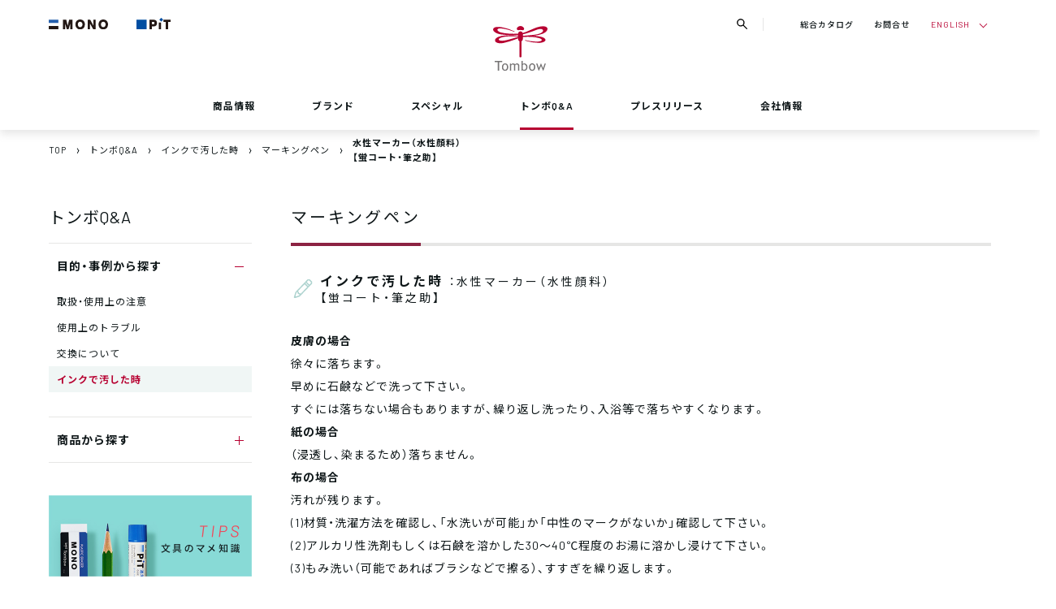

--- FILE ---
content_type: text/html; charset=UTF-8
request_url: https://www.tombow.com/faq/42m/
body_size: 7675
content:

<!DOCTYPE html>
<html lang="ja">
<head prefix="og: http://ogp.me/ns# fb: http://ogp.me/ns/fb# website: http://ogp.me/ns/website#">
	<meta charset="UTF-8">
	<meta name="viewport" content="width=device-width,initial-scale=1.0">
	<title>水性マーカー（水性顔料）【蛍コート・筆之助】 | 株式会社トンボ鉛筆</title>
	<meta property="og:title" content="水性マーカー（水性顔料）【蛍コート・筆之助】 | 株式会社トンボ鉛筆">
	<meta name="keywords" content="トンボ鉛筆,TOMBOW,トンボ,文具,お客様相談室,サポート,問い合わせ,ＦＡＱ,製品情報,情報">
	<meta name="description" content="トンボ鉛筆の新製品や修正テープ、消しゴム、鉛筆、ボールペン、シャープペン、マーカー、のり、テープのりなどの使い方やよくあるご質問にお答えするＦＡＱなど、お客様相談室からのサポート情報をご覧いただけます。">
	<meta property="og:image" content="https://www.tombow.com/assets/img/ogimage.png">
	<meta property="og:url" content="https://www.tombow.com/faq/42m/">
	<meta property="og:type" content="article">
	<meta name="twitter:card" content="summary">
	<meta name="twitter:site" content="@tombowpencil">

	<link rel="shortcut icon" type="image/vnd.microsoft.icon" href="/assets/img/favicon.ico">
	<link rel="icon" type="image/vnd.microsoft.icon" href="/assets/img/favicon.ico">
	<link rel="apple-touch-icon" sizes="180x180" href="/assets/img/favicon-apple-touch-icon-180x180.png">
	<link rel="icon" type="image/png" sizes="192x192" href="/assets/img/favicon-192x192.png">
	<link rel="icon" type="image/png" sizes="512x512" href="/assets/img/favicon-android-chrome-512x512.png">
	<link rel="icon" type="image/png" sizes="16x16" href="/assets/img/favicon-16x16.png">
	<link rel="icon" type="image/png" sizes="32x32" href="/assets/img/favicon-32x32.png">
	
	<link rel="stylesheet" href="https://cdn.jsdelivr.net/npm/yakuhanjp@3.0.0/dist/css/yakuhanjp.min.css">
	<link href="https://fonts.googleapis.com/css?family=Dosis:200,300,400,500,600,700,800|Noto+Sans+JP:300,400,500,700|Concert+One:400|Lobster:400|Barlow:100,100i,200,200i,300,300i,400,400i,500,500i,600,600i,700,700i,800,800i,900,900i|Noto+Sans+JP:100,300,400,500,700,900" rel="stylesheet">
	<link href="https://fonts.googleapis.com/earlyaccess/hannari.css" rel="stylesheet">
	<link rel="stylesheet" href="/assets/css/libs/slick.css">
	<link rel="stylesheet" href="/assets/css/libs/magnific-popup.css">
	<link rel="stylesheet" href="/assets/css/style.css">
	<link rel="stylesheet" href="/assets/css/pages/faq.css?20221223">
	
	<link rel="stylesheet" href="/assets/css/lang/japanese.css">
<link rel="stylesheet" media="print" href="/assets/css/print.css">
	<script type="text/javascript">
		var _gaq = _gaq || [];
		_gaq.push(['_setAccount', 'UA-933881-1']);
		_gaq.push(['_trackPageview']);
		(function() {
			var ga = document.createElement('script'); ga.type = 'text/javascript'; ga.async = true;
			ga.src = ('https:' == document.location.protocol ? 'https://ssl' : 'http://www') + '.google-analytics.com/ga.js';
			var s = document.getElementsByTagName('script')[0]; s.parentNode.insertBefore(ga, s);
		})();
	</script>

	<script async src="https://www.googletagmanager.com/gtag/js?id=G-S5CHLLV7D3"></script>
	<script>
	  window.dataLayer = window.dataLayer || [];
	  function gtag(){dataLayer.push(arguments);}
	  gtag('js', new Date());
	
	  gtag('config', 'G-S5CHLLV7D3');
	</script>
</head>
<body>
	<div class="all-wrap" onclick="">
					<header class="header">
	<div class="header__inner inner">
		<div class="header__brand">
			<a class="header__brand__item header__brand__item--01" href="/brands/mono/"><img src="/assets/img/logo_brand_mono.svg" alt="MONO"></a>
			<a class="header__brand__item header__brand__item--02" href="/brands/pit/"><img src="/assets/img/logo_brand_pit.svg" alt="PiT"></a>
		</div>
		<h1 class="header__logo">
			<a href="/">
				<span class="header__logo__icon"><img src="/assets/img/logo_icon.svg" alt="トンボ鉛筆"></span>
				<span class="header__logo__text"><img src="/assets/img/logo_text.svg" alt="Tombow"></span>
			</a>
		</h1>
		<div class="header__btn">
			<span class="header__btn__line header__btn__line--01"></span>
			<span class="header__btn__line header__btn__line--02"></span>
			<span class="header__btn__line header__btn__line--03"></span>
		</div>
		<div class="header__menu">
			<ul class="header__gnav">
				<li class="header__gnav__item header__gnav__item--has-child">
					<a class="header__gnav__childmenu-btn" href="/products/">商品情報</a>
					<div class="header__gnav__childmenu">
						<div class="header__gnav__childmenu__inner">
							<div class="header__gnav__childmenu__body inner">
								<ul class="header__gnav__childmenu__nav">
									<li class="header__gnav__childmenu__nav__item">カテゴリから探す</li>
									<li class="header__gnav__childmenu__nav__item">ブランドから探す</li>
									<li class="header__gnav__childmenu__nav__item">環境対応商品から探す</li>
								</ul>

								<div class="header__gnav__childmenu__group">
																			<div class="header__gnav__childmenu__column">
											<p class="header__gnav__childmenu__link header__gnav__childmenu__link--large"><a href="/products_category/writing/">筆記具</a></p>
																							<p class="header__gnav__childmenu__link header__gnav__childmenu__link--small"><a href="/products_category/writing/pencils/">&nbsp;鉛筆・色鉛筆</a></p>
																							<p class="header__gnav__childmenu__link header__gnav__childmenu__link--small"><a href="/products_category/writing/ballpoint_pen/">&nbsp;ボールペン</a></p>
																							<p class="header__gnav__childmenu__link header__gnav__childmenu__link--small"><a href="/products_category/writing/mechanical_pencil/">&nbsp;シャープペンシル</a></p>
																							<p class="header__gnav__childmenu__link header__gnav__childmenu__link--small"><a href="/products_category/writing/mechanical_pencil_lead/">&nbsp;シャープ芯</a></p>
																							<p class="header__gnav__childmenu__link header__gnav__childmenu__link--small"><a href="/products_category/writing/multi_function_pen/">&nbsp;多機能ペン</a></p>
																							<p class="header__gnav__childmenu__link header__gnav__childmenu__link--small"><a href="/products_category/writing/marker/">&nbsp;マーキングペン</a></p>
																							<p class="header__gnav__childmenu__link header__gnav__childmenu__link--small"><a href="/products_category/writing/waterbrush/">&nbsp;水筆</a></p>
																							<p class="header__gnav__childmenu__link header__gnav__childmenu__link--small"><a href="/products_category/writing/crayon/">&nbsp;クレヨン</a></p>
																					</div>
																			<div class="header__gnav__childmenu__column">
											<p class="header__gnav__childmenu__link header__gnav__childmenu__link--large"><a href="/products_category/correcting/">修正具</a></p>
																							<p class="header__gnav__childmenu__link header__gnav__childmenu__link--small"><a href="/products_category/correcting/eraser/">&nbsp;消しゴム</a></p>
																							<p class="header__gnav__childmenu__link header__gnav__childmenu__link--small"><a href="/products_category/correcting/replacement_eraser/">&nbsp;替え消しゴム</a></p>
																							<p class="header__gnav__childmenu__link header__gnav__childmenu__link--small"><a href="/products_category/correcting/correction_tape/">&nbsp;修正テープ</a></p>
																					</div>
																			<div class="header__gnav__childmenu__column">
											<p class="header__gnav__childmenu__link header__gnav__childmenu__link--large"><a href="/products_category/paste/">のり</a></p>
																							<p class="header__gnav__childmenu__link header__gnav__childmenu__link--small"><a href="/products_category/paste/tape_paste/">&nbsp;テープのり</a></p>
																							<p class="header__gnav__childmenu__link header__gnav__childmenu__link--small"><a href="/products_category/paste/stick_paste/">&nbsp;スティックのり</a></p>
																							<p class="header__gnav__childmenu__link header__gnav__childmenu__link--small"><a href="/products_category/paste/liquid_paste/">&nbsp;液体のり</a></p>
																					</div>
																			<div class="header__gnav__childmenu__column">
											<p class="header__gnav__childmenu__link header__gnav__childmenu__link--large"><a href="/products_category/other/">その他</a></p>
																							<p class="header__gnav__childmenu__link header__gnav__childmenu__link--small"><a href="/products_category/other/pencil_sharpener/">&nbsp;鉛筆削り</a></p>
																							<p class="header__gnav__childmenu__link header__gnav__childmenu__link--small"><a href="/products_category/other/pencil_cap/">&nbsp;鉛筆キャップ</a></p>
																							<p class="header__gnav__childmenu__link header__gnav__childmenu__link--small"><a href="/products_category/other/pencil_aid/">&nbsp;鉛筆補助具</a></p>
																					</div>
																	</div>

								<div class="header__gnav__childmenu__group">
																			<div class="header__gnav__childmenu__column">
											<p class="header__gnav__childmenu__link header__gnav__childmenu__link--large"><a href="/products_brand/mono/">MONO</a></p>
										</div>
																			<div class="header__gnav__childmenu__column">
											<p class="header__gnav__childmenu__link header__gnav__childmenu__link--large"><a href="/products_brand/pit/">PiT</a></p>
										</div>
																			<div class="header__gnav__childmenu__column">
											<p class="header__gnav__childmenu__link header__gnav__childmenu__link--large"><a href="/products_brand/zoom/">ZOOM</a></p>
										</div>
																			<div class="header__gnav__childmenu__column">
											<p class="header__gnav__childmenu__link header__gnav__childmenu__link--large"><a href="/products_brand/ippo/">ippo!</a></p>
										</div>
																			<div class="header__gnav__childmenu__column">
											<p class="header__gnav__childmenu__link header__gnav__childmenu__link--large"><a href="/products_brand/yo-i/">Yo-i</a></p>
										</div>
																			<div class="header__gnav__childmenu__column">
											<p class="header__gnav__childmenu__link header__gnav__childmenu__link--large"><a href="/products_brand/abt/">ABT</a></p>
										</div>
																			<div class="header__gnav__childmenu__column">
											<p class="header__gnav__childmenu__link header__gnav__childmenu__link--large"><a href="/products_brand/playcolor/">プレイカラー</a></p>
										</div>
																			<div class="header__gnav__childmenu__column">
											<p class="header__gnav__childmenu__link header__gnav__childmenu__link--large"><a href="/products_brand/irojiten/">IROJITEN／色辞典</a></p>
										</div>
																			<div class="header__gnav__childmenu__column">
											<p class="header__gnav__childmenu__link header__gnav__childmenu__link--large"><a href="/products_brand/fudenosuke/">筆之助</a></p>
										</div>
																			<div class="header__gnav__childmenu__column">
											<p class="header__gnav__childmenu__link header__gnav__childmenu__link--large"><a href="/products_brand/kei-coat/">蛍coat</a></p>
										</div>
																			<div class="header__gnav__childmenu__column">
											<p class="header__gnav__childmenu__link header__gnav__childmenu__link--large"><a href="/products_brand/reporter/">リポーター</a></p>
										</div>
																			<div class="header__gnav__childmenu__column">
											<p class="header__gnav__childmenu__link header__gnav__childmenu__link--large"><a href="/products_brand/airpress/">エアプレス</a></p>
										</div>
																			<div class="header__gnav__childmenu__column">
											<p class="header__gnav__childmenu__link header__gnav__childmenu__link--large"><a href="/products_brand/ki-monogatari/">木物語</a></p>
										</div>
																			<div class="header__gnav__childmenu__column">
											<p class="header__gnav__childmenu__link header__gnav__childmenu__link--large"><a href="/products_brand/hello-nature/">Hello Nature</a></p>
										</div>
																			<div class="header__gnav__childmenu__column">
											<p class="header__gnav__childmenu__link header__gnav__childmenu__link--large"><a href="/products_brand/pencil-8900/">8900</a></p>
										</div>
																			<div class="header__gnav__childmenu__column">
											<p class="header__gnav__childmenu__link header__gnav__childmenu__link--large"><a href="/products_brand/color-pencils-nq/">色鉛筆NQ</a></p>
										</div>
																	</div>

								<div class="header__gnav__childmenu__group">
																			<div class="header__gnav__childmenu__column">
											<p class="header__gnav__childmenu__link header__gnav__childmenu__link--large"><a href="/products_eco/writing/">筆記具</a></p>
										</div>
																			<div class="header__gnav__childmenu__column">
											<p class="header__gnav__childmenu__link header__gnav__childmenu__link--large"><a href="/products_eco/correcting/">修正具</a></p>
										</div>
																			<div class="header__gnav__childmenu__column">
											<p class="header__gnav__childmenu__link header__gnav__childmenu__link--large"><a href="/products_eco/glueing/">のり</a></p>
										</div>
																			<div class="header__gnav__childmenu__column">
											<p class="header__gnav__childmenu__link header__gnav__childmenu__link--large"><a href="/products_eco/learning/">学童文具</a></p>
										</div>
																	</div>
							</div>
						</div>
					</div>
				</li>
				<li class="header__gnav__item"><a href="/brands/">ブランド</a></li>
				<li class="header__gnav__item"><a href="/special/">スペシャル</a></li>
				<li class="header__gnav__item"><a href="/faq/">トンボQ&amp;A</a></li>
				<li class="header__gnav__item"><a href="/press/">プレスリリース</a></li>
				<li class="header__gnav__item"><a href="/corporate/">会社情報</a></li>
				<li class="header__gnav__item header__gnav__item--small"><a href="/corporate-ad/">広告ギャラリー</a></li>
				<li class="header__gnav__item header__gnav__item--small"><a href="/sns/">トンボ鉛筆 公式アカウント</a></li>
			</ul>
			<div class="header__submenu">
				<div class="header__subnav">
					<a class="header__subnav__item" href="https://my.ebook5.net/tombow/catalog2026_2027/" target="_blank">総合カタログ</a>
					<a class="header__subnav__item" href="/support/">お問合せ</a>
				</div>

								<div class="header__lang">
																		<p class="header__lang__btn"><span><a href="/en/faq/42m/">ENGLISH</a></span></p>
																				</div>

				<ul class="header__sns">
					<li class="header__sns__item header__sns__item--tw"><a href="https://twitter.com/tombowpencil" target="_blank"><img src="/assets/img/icon_twitter_gray.svg" alt="Twitter"></a></li>
					<li class="header__sns__item header__sns__item--fb"><a href="https://www.facebook.com/tombow.jp" target="_blank"><img src="/assets/img/icon_facebook_gray.svg" alt="Facebook"></a></li>
					<li class="header__sns__item header__sns__item--ig"><a href="https://www.instagram.com/tombowpencil/" target="_blank"><img src="/assets/img/icon_instagram_gray.svg" alt="Instagram"></a></li>
					<li class="header__sns__item header__sns__item--yt"><a href="https://www.youtube.com/channel/UCK3Ji1IJn0fwEM3Wo6pVw-w" target="_blank"><img src="/assets/img/icon_youtube_gray.svg" alt="Youtube"></a></li>
				</ul>
			</div>
		</div>
		<div class="header__search-btn">
			<img class="header__search-btn__open header__search-btn__open--normal" src="/assets/img/icon_search_black.svg" alt="">
			<img class="header__search-btn__open header__search-btn__open--hover" src="/assets/img/icon_search.svg" alt="">
			<div class="header__search-btn__close">
				<span class="header__search-btn__close__line header__search-btn__close__line--01"></span>
				<span class="header__search-btn__close__line header__search-btn__close__line--02"></span>
			</div>
		</div>
		<div class="header__search-menu">
			<div class="header__search-menu__inner inner">
				<div class="header__search-menu__input">
					<form action="/search/" method="GET">
					<div class="header__search-menu__input__icon"><input type="submit" name="b" value=""><img src="/assets/img/icon_search.svg" alt=""></div>
						<input class="header__search-menu__input__parts" type="search" name="s" placeholder="フリーワード検索" required>
					</form>
				</div>
			</div>
		</div>
	</div>
</header>
				<div class="page-faq">
			<main class="main">
				<div class="breadcrumbs inner">
	<ol class="breadcrumbs__list" vocab="https://schema.org/" typeof="BreadcrumbList">
		<li class="breadcrumbs__list__item" property="itemListElement" typeof="ListItem">
			<a property="item" typeof="WebPage" href="/">
				<span class="breadcrumbs__list__item__inner" property="name">TOP</span>
			</a>
			<meta property="position" content="1">
		</li>
												<li class="breadcrumbs__list__item" property="itemListElement" typeof="ListItem">
						<a href="https://www.tombow.com/faq/">
							<span class="breadcrumbs__list__item__inner">トンボQ&A</span>
						</a>
					</li>
											<li class="breadcrumbs__list__item" property="itemListElement" typeof="ListItem">
									<a href="https://www.tombow.com/tombow_qa_case/ink/">
										<span class="breadcrumbs__list__item__inner">インクで汚した時</span>
									</a>
								</li>
										<li class="breadcrumbs__list__item" property="itemListElement" typeof="ListItem">
														<a href="https://www.tombow.com/tombow_qa_case/ink/%e3%83%9e%e3%83%bc%e3%82%ad%e3%83%b3%e3%82%b0%e3%83%9a%e3%83%b3-4/"><span class="breadcrumbs__list__item__inner">マーキングペン</span></a>
						</li>
							<li class="breadcrumbs__list__item" property="itemListElement" typeof="ListItem">
									<a><span class="breadcrumbs__list__item__inner">水性マーカー（水性顔料）<br>【蛍コート・筆之助】</span></a>
							</li>

			</ol>
</div>

<section class="qa qa--category">
	<div class="qa__inner inner">
		<div class="qa__global-heading global-heading">
			<h2 class="global-heading__main">Q&amp;A</h2>
							<p class="global-heading__small">トンボQ&amp;A</p>
					</div>
		<div class="qa__contents">
			<div class="qa__body">
									<article class="qa__article">
													<h2><span>マーキングペン</span></h2>
						
						<h3>
															<img src="/assets/img/tombow-qa/list_icon_01.svg" alt="">
								インクで汚した時														<span>：水性マーカー（水性顔料）<br>【蛍コート・筆之助】</span>
						</h3>

												<p><strong>皮膚の場合</strong><br />
徐々に落ちます。<br />
早めに石鹸などで洗って下さい。<br />
すぐには落ちない場合もありますが、繰り返し洗ったり、入浴等で落ちやすくなります。<br />
<strong>紙の場合</strong><br />
（浸透し、染まるため）落ちません。<br />
<strong>布の場合</strong><br />
汚れが残ります。<br />
(1)材質・洗濯方法を確認し、「水洗いが可能」か「中性のマークがないか」確認して下さい。<br />
(2)アルカリ性洗剤もしくは石鹸を溶かした30～40℃程度のお湯に溶かし浸けて下さい。<br />
(3)もみ洗い（可能であればブラシなどで擦る）、すすぎを繰り返します。<br />
(4)汚れが残っている場合、漂白剤が使用可能であれば、漂白剤の使用方法に沿って浸け置きをして下さい。<br />
<strong>革の場合</strong><br />
一部汚れが残ります。<br />
汚れを広げないように、水を含んだ雑巾を強めに絞って拭いてください。<br />
<strong>木・石・レンガの場合</strong><br />
（浸透、もしくは、凹凸面に入り込むため）落ちません。<br />
<strong>ガラス・金属・プラスチックの場合</strong><br />
落ちます。<br />
可能であれば水で流して下さい。もしくは、雑巾等に水含ませ拭き取って下さい。</p>
					</article>

									
									<a class="qa__backtop btn-arrow btn-arrow--back" href="/faq/">トンボQ&amp;Aトップに戻る</a>
							</div>
			<div class="qa__side">
	<div class="qa__menu">
		<p class="qa__menu__heading">トンボQ&amp;A</p>
		<div class="qa__menu__nav">
			<div class="qa__menu__close">閉じる</div>
			<div class="qa__menu__list">
														<div class="qa__menu__list__group" data-menu="01">
					<div class="qa__menu__list__group__item qa__menu__list__group__item--active">
						<div class="qa__menu__list__group__head">目的・事例から探す</div>
						<div class="qa__menu__list__group__child">
																								<a class="qa__menu__list__group__child__item " href="/tombow_qa_case/precautions/">取扱・使用上の注意</a>
																	<a class="qa__menu__list__group__child__item " href="/tombow_qa_case/trouble/">使用上のトラブル</a>
																	<a class="qa__menu__list__group__child__item " href="/tombow_qa_case/exchange/">交換について</a>
																	<a class="qa__menu__list__group__child__item qa__menu__list__group__child__item--active" href="/tombow_qa_case/ink/">インクで汚した時</a>
																					</div>
					</div>
				</div>
				<div class="qa__menu__list__group" data-menu="02">
					<div class="qa__menu__list__group__item ">
						<div class="qa__menu__list__group__head">商品から探す</div>
						<div class="qa__menu__list__group__child">
																								<a class="qa__menu__list__group__child__item " href="/tombow_qa_product/%e9%89%9b%e7%ad%86%e3%83%bb%e8%89%b2%e9%89%9b%e7%ad%86/">鉛筆・色鉛筆</a>
																	<a class="qa__menu__list__group__child__item " href="/tombow_qa_product/%e3%83%9c%e3%83%bc%e3%83%ab%e3%83%9a%e3%83%b3/">ボールペン</a>
																	<a class="qa__menu__list__group__child__item " href="/tombow_qa_product/%e3%82%b7%e3%83%a3%e3%83%bc%e3%83%97%e3%83%9a%e3%83%b3%e3%82%b7%e3%83%ab/">シャープペンシル</a>
																	<a class="qa__menu__list__group__child__item " href="/tombow_qa_product/%e3%83%9e%e3%83%bc%e3%82%ad%e3%83%b3%e3%82%b0%e3%83%9a%e3%83%b3/">マーキングペン</a>
																	<a class="qa__menu__list__group__child__item " href="/tombow_qa_product/%e6%b6%88%e3%81%97%e3%82%b4%e3%83%a0/">消しゴム</a>
																	<a class="qa__menu__list__group__child__item " href="/tombow_qa_product/%e4%bf%ae%e6%ad%a3%e3%83%86%e3%83%bc%e3%83%97/">修正テープ</a>
																	<a class="qa__menu__list__group__child__item " href="/tombow_qa_product/%e3%82%b9%e3%83%86%e3%82%a3%e3%83%83%e3%82%af%e3%81%ae%e3%82%8a/">スティックのり</a>
																	<a class="qa__menu__list__group__child__item " href="/tombow_qa_product/%e3%83%86%e3%83%bc%e3%83%97%e3%81%ae%e3%82%8a/">テープのり</a>
																	<a class="qa__menu__list__group__child__item " href="/tombow_qa_product/%e6%b6%b2%e4%bd%93%e3%81%ae%e3%82%8a/">液体のり</a>
																					</div>
					</div>
				</div>
			
			</div>
		</div>
	</div>
	<ul class="qa__banner">
		<li class="qa__banner__item">
			<a href="/mamechishiki/">
				<img src="/assets/img/tombow-qa/banner_tips_jp.jpg" alt="">
			</a>
		</li>
		<li class="qa__banner__item">
			<a href="https://my.ebook5.net/tombow/catalog2026_2027/" target="_blank">
				<img src="/assets/img/tombow-qa/banner_catalog_jp.jpg" alt="">
			</a>
		</li>
	</ul>
</div>
		</div>
	</div>
</section>

<section class="digital-catalog">
	<div class="digital-catalog__inner inner">
		<div class="digital-catalog__heading">
			<div class="digital-catalog__heading__title global-heading global-heading--small">
				<h2 class="global-heading__main">CATALOG</h2>
				<p class="global-heading__small">商品カタログ</p>
			</div>
			<p class="digital-catalog__heading__lead">デジタルカタログをご覧いただけます。</p>
		</div>
		<div class="digital-catalog__feature">
			<div class="digital-catalog__feature__item">
				<div class="digital-catalog__feature__ph">
					<a href="https://my.ebook5.net/tombow/catalog2026_2027/" target="_blank"><img src="https://www.tombow.com/private/wp-content/themes/tombow/assets/img/catalog_ph_01_2026_2027.jpg" alt=""></a>
				</div>
				<div class="digital-catalog__feature__textarea">
					<p class="digital-catalog__feature__title">総合カタログ</p>
					<p class="digital-catalog__feature__text">2026/2027トンボ鉛筆総合カタログです。<br>トンボ鉛筆の全ラインナップを掲載しています。</p>
					<a class="btn-arrow" href="https://my.ebook5.net/tombow/catalog2026_2027/" target="_blank">カタログを開く</a>
				</div>
			</div>
			<div class="digital-catalog__feature__item">
				<div class="digital-catalog__feature__ph">
					<a href="https://my.ebook5.net/tombow/ecocatalog2026/" target="_blank"><img src="https://www.tombow.com/private/wp-content/themes/tombow/assets/img/catalog_ph_02_2026.jpg" alt=""></a>
				</div>
				<div class="digital-catalog__feature__textarea">
					<p class="digital-catalog__feature__title">エコカタログ</p>
					<p class="digital-catalog__feature__text">トンボ鉛筆エコロジー商品カタログです。</p>
					<a class="btn-arrow" href="https://my.ebook5.net/tombow/ecocatalog2026/" target="_blank">カタログを開く</a>
				</div>
			</div>
		</div>
		<p class="digital-catalog__notes">PDF形式でダウンロードいただけます。</p>
		<p class="digital-catalog__notes">こちらに掲載されている商品情報は、カタログ作成時の情報となっております。予告なくデザイン、仕様などが一部変更になることがありますのでご了承ください。</p>
	</div>
</section>
		</main>
	</div>
			<section class="follow">
	<p class="follow__heading">FOLLOW US</p>
	<ul class="follow__list">
		<li class="follow__list__item follow__list__item--tw"><a href="https://twitter.com/tombowpencil" target="_blank"><img src="/assets/img/icon_twitter.svg" alt="Twitter"></a></li>
		<li class="follow__list__item follow__list__item--fb"><a href="https://www.facebook.com/tombow.jp" target="_blank"><img src="/assets/img/icon_facebook.svg" alt="Facebook"></a></li>
		<li class="follow__list__item follow__list__item--ig"><a href="https://www.instagram.com/tombowpencil/" target="_blank"><img src="/assets/img/icon_instagram.svg" alt="Instagram"></a></li>
		<li class="follow__list__item follow__list__item--yt"><a href="https://www.youtube.com/channel/UCK3Ji1IJn0fwEM3Wo6pVw-w" target="_blank"><img src="/assets/img/icon_youtube.svg" alt="Youtube"></a></li>
	</ul>
	<a class="follow__more btn-round btn-round--small" href="/sns/"><span class="btn-round__text">トンボ鉛筆公式アカウント</span></a>
</section>
		<footer class="footer">
	<div class="pagetop-btn">
		<div class="pagetop-btn__cont inner">
			<p class="pagetop-btn__text">TO TOP</p>
		</div>
	</div>
	<div class="footer__mainmenu">
		<div class="footer__mainmenu__inner inner">
			<p class="footer__logo"><a href="/"><img src="/assets/img/logo_wide.svg" alt="Tombow"></a></p>
			<nav class="footer__nav">
				<div class="footer__nav__column">
					<div class="footer__nav__group">
						<p class="footer__nav__mainlink"><a class="btn-list" href="/products/">商品情報</a></p>
						<div class="footer__nav__sublink">
							<p class="footer__nav__sublink__item"><a href="/products_category/writing/">筆記具</a></p>
							<p class="footer__nav__sublink__item"><a href="/products_category/correcting/">修正具</a></p>
							<p class="footer__nav__sublink__item"><a href="/products_category/paste/">のり</a></p>
							<p class="footer__nav__sublink__item"><a href="/products_category/other/">その他</a></p>
						</div>
					</div>
					<div class="footer__nav__group">
						<p class="footer__nav__mainlink"><a class="btn-list" href="/brands/">ブランド</a></p>
						<div class="footer__nav__sublink">
							<p class="footer__nav__sublink__item"><a href="/brands/tombow/">トンボのセカイ</a></p>
							<!-- <p class="footer__nav__sublink__item"><a href="/brands/">商品ブランド</a></p> -->
						</div>
					</div>
				</div>
				<div class="footer__nav__column">
					<div class="footer__nav__group">
						<p class="footer__nav__mainlink"><a class="btn-list" href="/press/">プレスリリース</a></p>
						<div class="footer__nav__sublink">
							<p class="footer__nav__sublink__item"><a href="/notice/">お知らせ</a></p>
						</div>
					</div>
					<div class="footer__nav__group">
						<p class="footer__nav__mainlink"><a class="btn-list" href="/corporate/">会社情報</a></p>
						<div class="footer__nav__sublink">
							<p class="footer__nav__sublink__item"><a href="/corporate/about/company/">トンボ鉛筆について</a></p>
							<p class="footer__nav__sublink__item"><a href="/corporate/csr/">環境情報</a></p>
							<p class="footer__nav__sublink__item"><a href="/corporate/vision/">私たちの姿勢</a></p>
							<p class="footer__nav__sublink__item"><a href="/corporate/about/recruit/">採用情報</a></p>
						</div>
					</div>
				</div>
				<div class="footer__nav__column pc">
					<div class="footer__nav__group">
						<p class="footer__nav__mainlink footer__nav__mainlink--small"><a class="btn-list" href="/special/">スペシャル</a></p>
						<p class="footer__nav__mainlink footer__nav__mainlink--small"><a class="btn-list" href="/faq/">トンボQ&amp;A</a></p>
						<p class="footer__nav__mainlink footer__nav__mainlink--small"><a class="btn-list" href="/corporate-ad/">広告ギャラリー</a></p>
						<p class="footer__nav__mainlink footer__nav__mainlink--small"><a class="btn-list" href="/sns/">トンボ鉛筆公式アカウント</a></p>
						<p class="footer__nav__mainlink footer__nav__mainlink--small"><a class="btn-list" href="https://my.ebook5.net/tombow/catalog2026_2027/" target="_blank">総合カタログ</a></p>
					</div>
				</div>
				<div class="footer__nav__column footer__nav__tools">
					<ul class="footer__linkbtn sp">
						<li class="footer__linkbtn__item"><a class="btn-round" href="/contact/">お問合せ</a></li>
						<li class="footer__linkbtn__item"><a class="btn-round" target="_blank" href="https://my.ebook5.net/tombow/catalog2026_2027/">総合カタログ</a></li>
					</ul>
										<ul class="footer__lang">
						<li class="footer__lang__item"><a href="/en/faq/42m/">English</a></li>
					</ul>
					<div class="footer__sns">
						<p class="footer__sns__title pc">TOMBOW SOCIAL</p>
						<ul class="footer__sns__list">
							<li class="footer__sns__list__item footer__sns__list__item--tw"><a href="https://twitter.com/tombowpencil" target="_blank"><img src="/assets/img/icon_twitter_gray.svg" alt="Twitter"></a></li>
							<li class="footer__sns__list__item footer__sns__list__item--fb"><a href="https://www.facebook.com/tombow.jp" target="_blank"><img src="/assets/img/icon_facebook_gray.svg" alt="Facebook"></a></li>
							<li class="footer__sns__list__item footer__sns__list__item--ig"><a href="https://www.instagram.com/tombowpencil/" target="_blank"><img src="/assets/img/icon_instagram_gray.svg" alt="Instagram"></a></li>
							<li class="footer__sns__list__item footer__sns__list__item--yt"><a href="https://www.youtube.com/channel/UCK3Ji1IJn0fwEM3Wo6pVw-w" target="_blank"><img src="/assets/img/icon_youtube_gray.svg" alt="Youtube"></a></li>
						</ul>
					</div>
					<div class="footer__search pc">
						<p class="footer__search__title">SEARCH</p>
						<div class="footer__search__input">
							<form action="/search/" method="GET">
							<button type="submit" class="footer__search__input__icon"><img src="/assets/img/icon_search_gray.svg" alt=""></button>
								<input class="footer__search__input__parts" type="search" name="s" placeholder="サイト内検索" required>
							</form>
						</div>
					</div>
				</div>
			</nav>
			<ul class="footer__submenu pc">
				<li class="footer__submenu__item"><a href="/support/">サポート・お問合せ</a></li>
				<li class="footer__submenu__item"><a href="/sitemap/">サイトマップ</a></li>
				<li class="footer__submenu__item"><a href="/policy/privacy/">個人情報保護方針</a></li>
				<li class="footer__submenu__item"><a href="/policy/">サイトポリシー</a></li>
				<li class="footer__submenu__item"><a href="/policy/communityguide/">コミュニティ・ガイドライン</a></li>
				<li class="footer__submenu__item"><a href="/support/link/">関連リンク</a></li>
			</ul>
			<div class="footer__bottom">
				<ul class="footer__official">
					<li class="footer__official__item"><a href="http://tombowusa.com/" target="_blank">Tombow USA</a></li>
					<li class="footer__official__item"><a href="https://www.tomboweurope.com/" target="_blank">Tombow EUROPE</a></li>
				</ul>
				<p class="footer__copyright">&copy; 2019 TOMBOW PENCIL CO., LTD.</p>
			</div>
		</div>
	</div>
</footer>
	</div>

<script src="/assets/js/libs/jquery.min.js"></script>
<script src="/assets/js/libs/jquery.magnific-popup.min.js"></script>
<script src="/assets/js/libs/svgxuse.js"></script>
<script src="/assets/js/libs/ofi.js"></script>
<script src="/assets/js/libs/masonry.pkgd.min.js"></script>
<script src="/assets/js/script.js"></script>
<script src="/assets/js/pages/faq.js"></script>
</body>
</html>


--- FILE ---
content_type: text/css
request_url: https://www.tombow.com/assets/css/pages/faq.css?20221223
body_size: 3681
content:
.page-faq .qa {
	padding-bottom: 60px;
}

.page-faq .qa.qa--category {
	padding-bottom: 40px;
}

.page-faq .qa__global-heading {
	display: block;
	text-align: center;
	margin-bottom: 46px;
}

.page-faq .qa__global-heading .global-heading__main {
	margin-bottom: 8px;
	margin-right: 0;
}

.page-faq .qa__heading-01 {
	border-bottom: 4px solid #e6e6e5;
	margin-bottom: 32px;
}

.page-faq .qa__heading-01__text {
	font-size: 2.0rem;
	font-weight: 400;
	letter-spacing: 3px;
	display: inline-block;
	position: relative;
	padding-bottom: 10px;
}

.page-faq .qa__heading-01__text:after {
	content: '';
	display: block;
	width: 100%;
	height: 4px;
	background: #8c2342;
	position: absolute;
	bottom: -4px;
	left: 0;
}

.page-faq .qa__heading-02 {
	position: relative;
	font-size: 1.6rem;
	line-height: 1.5;
	font-weight: 600;
	padding-left: 20px;
	margin-bottom: 20px;
}

.page-faq .qa__heading-02:before {
	content: '';
	display: block;
	height: 100%;
	width: 4px;
	border-radius: 2px;
	background: #44c1bb;
	position: absolute;
	left: 0;
}

.page-faq .qa__heading-03 {
	position: relative;
	font-size: 1.6rem;
	letter-spacing: 3px;
	margin-bottom: 16px;
}

.page-faq .qa__heading-icon {
	position: relative;
	padding-left: 54px;
	font-size: 1.6rem;
	letter-spacing: 3px;
	margin-bottom: 16px;
}

.page-faq .qa__btn-list__icon__img {
	line-height: 0;
	display: block;
	width: 30px;
	position: absolute;
	left: 12px;
	top: 50%;
	transform: translateY(-50%);
}

.page-faq .qa__menu-trigger-wrap {
	margin-bottom: 54px;
}

.page-faq .qa__menu-trigger {
	display: flex;
	align-items: center;
	justify-content: center;
	max-width: 400px;
	margin-left: auto;
	margin-right: auto;
	height: 56px;
	border-radius: 28px;
	border: 1px solid #b6b9b9;
	font-weight: 600;
	margin-bottom: 10px;
	position: relative;
}

.page-faq .qa__menu-trigger:after {
	content: '+';
	display: block;
	font-weight: 200;
	color: #B70031;
	font-size: 2.8rem;
	line-height: 1;
	position: absolute;
	top: 50%;
	right: 20px;
	margin-top: -2px;
	transform: translateY(-50%);
}

.page-faq .qa__menu-trigger:last-child {
	margin-bottom: 0;
}

.page-faq .qa__menu__heading {
	font-size: 1.8rem;
	font-weight: 700;
	border-bottom: 1px solid #e6e6e5;
}

.page-faq .qa__menu__nav {
	overflow: hidden;
}

.page-faq .qa__menu__close {
	width: 38px;
	height: 38px;
	transform: rotate(45deg);
	position: fixed;
	right: 16px;
	top: 36px;
	white-space: nowrap;
	text-indent: 100%;
	overflow: hidden;
	font-size: 0;
	line-height: 0;
}

.page-faq .qa__menu__close:before,
.page-faq .qa__menu__close:after {
	content: '';
	display: block;
	background: #000;
}

.page-faq .qa__menu__close:before {
	width: 100%;
	height: 1px;
	position: absolute;
	margin-top: -1px;
	left: 0;
	top: 50%;
}

.page-faq .qa__menu__close:after {
	height: 100%;
	width: 1px;
	margin: auto;
}

.page-faq .qa__menu__list {
	position: relative;
}

.page-faq .qa__menu__list__group__head {
	cursor: pointer;
	padding: 18px 24px;
	position: relative;
	font-weight: 600;
	transition: 0.3s color;
}

.page-faq .qa__menu__list__group__head:before,
.page-faq .qa__menu__list__group__head:after {
	content: '';
	display: block;
	background: #B70031;
	position: absolute;
	right: 24px;
	top: 50%;
	right: 10px;
	transition: 0.3s all;
}

.page-faq .qa__menu__list__group__head:before {
	width: 11px;
	height: 1px;
}

.page-faq .qa__menu__list__group__head:after {
	content: '';
	width: 1px;
	height: 11px;
	margin-top: -5px;
	margin-right: 5px;
}

.page-faq .qa__menu__list__group__item--active .qa__menu__list__group__head:before,
.page-faq .qa__menu__list__group__item--active .qa__menu__list__group__head:after {
	transform: rotate(90deg);
}

.page-faq .qa__menu__list__group__item--active .qa__menu__list__group__head:before {
	opacity: 0;
}

.page-faq .qa__menu__list__group__child__item {
	display: block;
	color: #0e1618;
	font-size: 1.2rem;
	padding: 14px 16px;
	position: relative;
	transition: 0.3s color;
}

.page-faq .qa__menu__list__group__child__item:hover {
	opacity: 1;
	font-weight: bold;
	color: #B70031;
}

.page-faq .qa__menu__list__group__child__item.qa__menu__list__group__child__item--active {
	font-weight: bold;
}

.page-faq .qa__menu__list__group__child__item:before {
	content: '';
	display: block;
	width: 6px;
	height: 6px;
	border: solid #B70031;
	border-width: 1px 1px 0 0;
	position: absolute;
	top: 0;
	right: 6px;
	bottom: 0;
	margin: auto;
	transform: rotate(45deg) translateY(1px) skew(calc((90deg - 60deg) / 2), calc((90deg - 60deg) / 2));
	-ms-transform: rotate(45deg) translateY(1px);
}

.page-faq .qa__banner {
	margin-top: 100px;
}

.page-faq .qa__banner__item {
	margin-bottom: 12px;
}

.page-faq .qa__banner__item:last-child {
	margin-bottom: 0;
}

.page-faq .qa__banner__item a {
	display: block;
	overflow: hidden;
}

.page-faq .qa__banner__item a img {
	transition: transform 0.3s;
}

.page-faq .qa__banner__item a:hover {
	opacity: 1;
}

.page-faq .qa__banner__item a:hover img {
	transform: scale(1.04, 1.04);
}

.page-faq .qa__moreview-btn {
	position: absolute;
	font-weight: 600;
	bottom: 0;
	width: 100%;
	padding-top: 20px;
	padding-bottom: 20px;
	text-align: center;
	display: flex;
	align-items: flex-end;
	justify-content: center;
	cursor: pointer;
}

.page-faq .qa__moreview-btn:before {
	content: '';
	display: block;
	width: 100%;
	height: 110px;
	background: linear-gradient(to bottom, rgba(255, 255, 255, 0) 0%, white 70%, white 100%);
	position: absolute;
	bottom: 0;
	left: 0;
	z-index: 0;
	pointer-events: none;
}

.page-faq .qa__moreview-btn:after {
	content: '';
	display: block;
	width: 6px;
	height: 6px;
	border: 1px solid #B70031;
	border-width: 0 1px 1px 0;
	transform: rotate(45deg) skew(calc((90deg - 116deg) / 2), calc((90deg - 116deg) / 2));
	position: absolute;
	bottom: 6px;
}

.page-faq .qa__moreview--active .qa__moreview-btn {
	display: none;
}

.page-faq .qa__moreview-btn__text {
	position: relative;
	z-index: 1;
}

.page-faq .qa__feature {
	margin-bottom: 50px;
}

.page-faq .qa__search {
	position: relative;
}

.page-faq .qa__search__parts {
	width: 100%;
	border: 1px solid #e6e6e5;
	padding: 14px 36px 14px 20px;
}

.page-faq .qa__search__icon {
	width: 14px;
	position: absolute;
	right: 16px;
	top: 50%;
	margin-top: -4px;
	transform: translateY(-50%);
}

.page-faq .qa__link-list__item {
	width: 100%;
}

.page-faq .qa__link-list__item .btn-list {
	font-weight: 500;
}

.page-faq .qa__btn-list__item {
	margin-bottom: 6px;
}

.page-faq .qa__btn-list__item .btn-list {
	border: 1px solid #a0a2a8;
}

.page-faq .qa__btn-list__item.qa__btn-list__item--icon .btn-list {
	position: relative;
	padding-left: 54px;
}

.page-faq .qa__btn-list__icon {
	line-height: 0;
	display: block;
	width: 30px;
	position: absolute;
	left: 12px;
	top: 50%;
	transform: translateY(-50%);
}

.page-faq .qa__contact {
	border-top: 1px solid #e6e6e5;
	padding-top: 40px;
}

.page-faq .qa--search .qa__contact {
	margin-top: 30px;
}

.page-faq .qa__article h2 {
	border-bottom: 4px solid #e6e6e5;
	margin-bottom: 32px;
	font-size: 2.0rem;
	font-weight: 400;
	letter-spacing: 3px;
	padding-bottom: 10px;
}

.page-faq .qa__article h2 span {
	display: inline-block;
	position: relative;
}

.page-faq .qa__article h2 span:after {
	content: '';
	display: block;
	width: 100%;
	height: 4px;
	background: #8c2342;
	position: absolute;
	bottom: -14px;
	left: 0;
}

.page-faq .qa__article h3 {
	position: relative;
	padding-left: 36px;
	font-size: 1.6rem;
	font-weight: 700;
	line-height: 1.3;
	letter-spacing: 3px;
	margin-bottom: 30px;
}

.page-faq .qa__article h3 span {
	font-weight: 400;
	font-size: 1.4rem;
}

.page-faq .qa__article h3 img {
	line-height: 0;
	display: block;
	width: 30px;
	position: absolute;
	left: 0px;
	top: 50%;
	transform: translateY(-50%);
}

.page-faq .qa__article h4 {
	margin-bottom: 12px;
	font-size: 1.4rem;
	position: relative;
	padding-left: 1.5em;
}

.page-faq .qa__article h4:before {
	content: '';
	display: block;
	width: 0.6em;
	height: 0.6em;
	border-radius: 50%;
	background: #44c1bb;
	position: absolute;
	left: 0;
	top: 0.54em;
}

.page-faq .qa__article p {
	font-size: 1.4rem;
	line-height: 2;
	margin-bottom: 30px;
}

.page-faq .qa__article img {
	width: auto;
	max-width: 100%;
}

.page-faq .qa__article .qa__article__figcaption {
	color: #68656e;
	font-size: 1.2rem;
	font-style: italic;
	margin-top: 10px;
}

.page-faq .qa__related {
	border-top: 1px solid #e6e6e5;
	padding-top: 40px;
	margin-top: 60px;
	margin-bottom: 60px;
}

.page-faq .qa__related__heading {
	font-size: 1.6rem;
	margin-bottom: 24px;
}

.page-faq .qa__contact-tel {
	margin-bottom: 50px;
}

.page-faq .qa__contact-tel__heading {
	position: relative;
	margin: 0 0 30px 0;
	padding-left: 2.5em;
	font-size: 1.6rem;
	letter-spacing: 0.25em;
}

.page-faq .qa__contact-tel__heading:before {
	content: '';
	display: inline-block;
	position: absolute;
	top: -0.1em;
	left: 0;
	width: 2.0em;
	height: 2.0em;
	background: url("/assets/img/icon_tel.svg") no-repeat center;
	background-size: 100% auto;
}

.page-faq .qa__contact-tel__sub-heading {
	font-size: 1.6rem;
	letter-spacing: 0.125em;
}

.page-faq .qa__contact-tel__freedial {
	position: relative;
	padding-left: 1.75em;
	font-size: 3.2rem;
	font-style: italic;
	letter-spacing: 0.125em;
}

.page-faq .qa__contact-tel__freedial:before {
	content: '';
	display: inline-block;
	position: absolute;
	top: 0.3em;
	left: 0;
	width: 1.25em;
	height: 1.25em;
	background: url("/assets/img/icon_freedial.svg") no-repeat center;
	background-size: 100% auto;
}

.page-faq .qa__contact-tel__freedial a {
	color: #0e1618;
}

.page-faq .qa__contact-tel__time {
	font-size: 1.6rem;
	font-weight: bold;
}

.page-faq .qa__contact-tel__time-txt {
	display: block;
	font-size: 1.4rem;
	font-weight: normal;
}

.page-faq .qa__contact-tel__attention {
	margin-top: 1.5rem;
	color: #525252;
	font-size: 1.2rem;
}

.page-faq .qa__contact-tel__attention + .qa__contact-tel__attention {
	margin-top: 0;
}

.page-faq .qa__contact-web__heading {
	position: relative;
	margin: 0 0 10px 0;
	padding-left: 2.5em;
	font-size: 1.6rem;
	letter-spacing: 0.25em;
}

.page-faq .qa__contact-web__heading:before {
	content: '';
	display: inline-block;
	position: absolute;
	top: -0.1em;
	left: 0;
	width: 2.0em;
	height: 2.0em;
	background: url("/assets/img/icon_note.svg") no-repeat center;
	background-size: auto 100%;
}

.page-faq .qa__contact-web__btn-item {
	margin-top: 28px;
	margin-left: 0;
}

.page-faq .qa__contact-web__btn-item .btn-round__text {
	font-size: 1.2rem;
}

.page-faq .qa__search-title strong {
	font-size: 1.14em;
	font-weight: 600;
}

.page-faq .qa__search-list {
	margin-top: 18px;
	border-top: 1px solid #e6e6e5;
}

.page-faq .qa__search-list__item {
	border-bottom: 1px solid #e6e6e5;
	padding: 13px 12px 8px 12px;
}

.page-faq .qa__search-list__item a {
	color: #0e1618;
}

.page-faq .qa__search-list__tag {
	display: flex;
	flex-wrap: wrap;
}

.page-faq .qa__search-list__tag__item {
	font-size: 1.0rem;
	margin-right: 6px;
	margin-bottom: 6px;
}

.page-faq .qa__search-list__tag__item a {
	display: flex;
	align-items: center;
	border: 1px solid #d1d0d3;
	padding: 1px 8px;
	border-radius: 4px;
}

.page-faq .qa__search-list__tag__icon {
	width: 17px;
	display: block;
	font-size: 0;
	line-height: 1;
	margin-right: 3px;
}

.page-faq .qa__search-list__title {
	font-size: 1.5rem;
}

.page-faq .qa__search-list__title a {
	display: block;
	padding: 10px 0;
}

.page-faq .qa__backtop {
	margin-top: 65px;
}

.page-faq .qa.qa--search .qa__backtop {
	display: flex;
	margin-top: 60px;
}

.page-faq .qa.qa--search .qa__side .qa__backtop {
	display: none;
}

@media (min-width: 768px) {

.page-faq .qa {
	padding-bottom: 95px;
}

.page-faq .qa.qa--category {
	padding-bottom: 50px;
}

.page-faq .qa__heading-03 {
	margin-bottom: 10px;
}

.page-faq .qa__heading-icon {
	margin-bottom: 10px;
}

.page-faq .qa__menu__list__group__head:hover {
	color: #B70031;
}

.page-faq .qa__moreview-btn {
	display: none;
}

.page-faq .qa__feature {
	margin-bottom: 70px;
}

.page-faq .qa__search {
	max-width: 396px;
}

.page-faq .qa__search__parts {
	padding-top: 10px;
	padding-bottom: 10px;
}

.page-faq .qa__link-list {
	display: flex;
	flex-wrap: wrap;
	margin-left: -14px;
	margin-right: -14px;
}

.page-faq .qa__link-list__item {
	width: 50%;
	padding-left: 14px;
	padding-right: 14px;
}

.page-faq .qa__link-list__item .btn-list {
	padding: 12px 40px 12px 20px;
}

.page-faq .qa__link-list__item .btn-list:before {
	right: 20px;
}

.page-faq .qa__link-list__item:nth-child(-n+2) .btn-list {
	border-top: 1px solid #e6e6e5;
}

.page-faq .qa__btn-list {
	display: flex;
	flex-wrap: wrap;
	margin-left: -8px;
	margin-right: -8px;
	margin-bottom: -16px;
}

.page-faq .qa__btn-list__item {
	width: 50%;
	padding-left: 8px;
	padding-right: 8px;
	margin-bottom: 16px;
}

.page-faq .qa__btn-list__item .btn-list {
	padding-left: 20px;
	padding-right: 20px;
}

.page-faq .qa__btn-list__item .btn-list:before {
	right: 20px;
}

.page-faq .qa__contact-tel {
	margin-bottom: 60px;
}

.page-faq .qa__contact-tel__time-txt {
	display: inline;
	margin-left: 1em;
}

.page-faq .qa__contact-web__heading {
	margin-bottom: 26px;
}

.page-faq .qa__contact-web__btn-item {
	margin-top: 1rem;
}

.page-faq .qa__search-list {
	margin-top: 22px;
}

.page-faq .qa__search-list__item {
	padding: 18px 22px 12px 22px;
}

.page-faq .qa__search-list__title {
	font-size: 1.6rem;
}

.page-faq .qa.qa--search .qa__backtop {
	margin-top: 110px;
}

}

@media (min-width: 768px) and (max-width: 1000px) {

.page-faq .qa__banner {
	display: flex;
	flex-wrap: wrap;
	justify-content: center;
}

.page-faq .qa__banner__item {
	margin-right: 12px;
}

}

@media (min-width: 1001px) {

.page-faq .qa__global-heading {
	display: none;
}

.page-faq .qa__heading-01__text {
	padding-bottom: 16px;
}

.page-faq .qa__contents {
	display: flex;
	flex-direction: row-reverse;
}

.page-faq .qa__menu-trigger-wrap {
	display: none;
}

.page-faq .qa__menu-trigger {
	display: none;
}

.page-faq .qa__side {
	width: 250px;
	margin-right: 48px;
}

.page-faq .qa__menu__heading {
	padding-bottom: 16px;
	font-weight: 400;
	font-size: 2.0rem;
}

.page-faq .qa__menu__close {
	display: none;
}

.page-faq .qa__menu__list__group {
	border-bottom: 1px solid #e6e6e5;
}

.page-faq .qa__menu__list__group__head {
	padding: 16px 10px;
}

.page-faq .qa__menu__list__group__child {
	display: none;
}

.page-faq .qa__menu__list__group__item--active .qa__menu__list__group__child {
	padding: 0 0 30px 0;
	display: block;
}

.page-faq .qa__menu__list__group__child__item {
	padding: 6px 10px;
}

.page-faq .qa__menu__list__group__child__item.qa__menu__list__group__child__item--active {
	color: #B70031;
	background: #f0f6f5;
}

.page-faq .qa__menu__list__group__child__item:before {
	display: none;
}

.page-faq .qa__banner {
	margin-top: 40px;
}

.page-faq .qa__body {
	flex: 1;
}

.page-faq .qa__contact {
	margin-top: 100px;
}

.page-faq .qa--search .qa__contact {
	margin-top: 45px;
}

.page-faq .qa__article h2 {
	padding-bottom: 16px;
}

.page-faq .qa__article h2 span:after {
	bottom: -20px;
}

.page-faq .qa__article h3 {
	margin-bottom: 30px;
}

.page-faq .qa__related {
	margin-top: 80px;
}

.page-faq .qa__backtop {
	margin-top: 45px;
}

.page-faq .qa__side .qa__backtop {
	display: none;
}

}

@media (min-width: 1200px) {

.page-faq .qa__btn-list__item {
	width: calc(100% / 3 - 0.5px);
}

}

@media (max-width: 1000px) {

.page-faq .qa__menu {
	width: 100%;
	height: 100%;
	position: fixed;
	z-index: 100;
	background: #FFF;
	top: 0;
	left: 0;
	padding-top: 40px;
	overflow: auto;
	-webkit-overflow-scrolling: touch;
	transition: opacity 0.25s, visibility 0s ease 0.25s;
	opacity: 0;
	visibility: hidden;
}

.page-faq .qa__menu.qa__menu--active {
	transition-delay: 0s;
	opacity: 1;
	visibility: visible;
}

.page-faq .qa__menu__heading {
	padding: 0 16px 20px 16px;
}

.page-faq .qa__menu__list {
	padding-bottom: 40px;
}

.page-faq .qa__menu__list__group {
	display: none;
}

.page-faq .qa__menu__list__group.qa__menu__list__group--active {
	display: block;
}

.page-faq .qa__menu__list__group__head:before,
.page-faq .qa__menu__list__group__head:after {
	display: none;
}

.page-faq .qa__menu__list__group__child {
	margin-left: 20px;
	margin-right: 20px;
	border-bottom: 1px solid #e6e6e5;
}

.page-faq .qa__menu__list__group__child__item {
	border-top: 1px solid #e6e6e5;
}

.page-faq .qa__banner {
	margin-left: 0;
	margin-right: auto;
}

.page-faq .qa__menu-trigger-wrap + .qa__banner {
	margin-top: 0;
}

.page-faq .qa__banner__item {
	max-width: 340px;
}

.page-faq .qa__body .qa__backtop {
	display: none;
}

}

@media (max-width: 767px) {

.page-faq .qa__moreview {
	max-height: 250px;
	overflow: hidden;
	position: relative;
}

.page-faq .qa__moreview.qa__moreview--active {
	max-height: initial;
}

.page-faq .qa__link-list__item .btn-list {
	padding-top: 17px;
	padding-bottom: 17px;
	padding-right: 45px;
}

.page-faq .qa__link-list__item:nth-child(1) .btn-list {
	border-top: 1px solid #e6e6e5;
}

.page-faq .qa__btn-list__item .btn-list {
	padding-top: 17px;
	padding-bottom: 17px;
}

.page-faq .qa__contact-web__btn-item {
	width: 225px;
	height: 48px;
	border-radius: 24px;
}

.page-faq .qa__search-list__title {
	margin-top: -5px;
}

}



--- FILE ---
content_type: image/svg+xml
request_url: https://www.tombow.com/assets/img/icon_facebook.svg
body_size: 331
content:
<svg xmlns="http://www.w3.org/2000/svg" width="42" height="42" viewBox="0 0 42 42"><path d="M39.682 0H2.318A2.318 2.318 0 0 0 0 2.318v37.364A2.318 2.318 0 0 0 2.318 42h20.116V25.735H16.96V19.4h5.473v-4.678c0-5.425 3.313-8.379 8.153-8.379a44.909 44.909 0 0 1 4.891.25v5.669h-3.356c-2.632 0-3.142 1.251-3.142 3.086V19.4h6.277l-.817 6.339h-5.46V42h10.7A2.318 2.318 0 0 0 42 39.682V2.318A2.318 2.318 0 0 0 39.682 0z" fill="#0e1618" fill-rule="evenodd"/></svg>

--- FILE ---
content_type: image/svg+xml
request_url: https://www.tombow.com/assets/img/tombow-qa/list_icon_01.svg
body_size: 623
content:
<svg data-name="レイヤー 2" xmlns="http://www.w3.org/2000/svg" viewBox="0 0 16 12.003"><path d="M13.95 1.582L12.392.023A.079.079 0 0 0 12.335 0H11.17a.079.079 0 0 0-.056.023l-8.06 8.06a.08.08 0 0 0-.019.032L1.976 11.42A.081.081 0 0 0 2 11.5l.478.478A.081.081 0 0 0 2.53 12a.1.1 0 0 0 .025 0l3.305-1.059a.083.083 0 0 0 .032-.02L13.95 2.86a.08.08 0 0 0 .024-.057V1.638a.08.08 0 0 0-.024-.056zM12.038.8l1.139 1.139v.573l-.969.967L10.5 1.766 11.466.8zm-.392 3.241l-.314.313-1.71-1.712.313-.314zm-.877.877L6.4 9.277l-.209-.39a.086.086 0 0 0-.057-.041l-.8-.132-.134-.787a.079.079 0 0 0-.037-.055l-.482-.293 4.378-4.374zM3.4 10.889l-.312-.313.652-2.053.36-.361.37.223.154.965a.078.078 0 0 0 .066.066l.958.154.161.289-.361.375z" fill="#aed3cf"/></svg>

--- FILE ---
content_type: image/svg+xml
request_url: https://www.tombow.com/assets/img/logo_brand_mono.svg
body_size: 545
content:
<svg xmlns="http://www.w3.org/2000/svg" width="360" height="58" viewBox="0 0 360 58"><defs><style>.cls-1{fill:#231815;fill-rule:evenodd}</style></defs><path id="text" class="cls-1" d="M123.681 1.162s-8.007 32.825-8.627 35.395c-.645-2.57-8.648-35.395-8.648-35.395H85.843v55.594h13.506V23.349c1.208 3.926 10.255 33.408 10.255 33.408h10.889s9.038-29.527 10.246-33.427v33.426h13.5V1.162h-20.558zM190.705 0c-17.2 0-28.759 11.643-28.759 28.958s11.558 28.95 28.759 28.95 28.761-11.635 28.761-28.95S207.917 0 190.705 0zm0 44.745c-9.7 0-14.114-8.189-14.114-15.787s4.411-15.8 14.114-15.8 14.116 8.194 14.116 15.8-4.421 15.788-14.116 15.788zM331.233.1c-17.195 0-28.756 11.635-28.756 28.944S314.038 58 331.233 58 360 46.364 360 29.045 348.428.1 331.233.1zm.084 44.751c-9.7 0-14.114-8.19-14.114-15.807 0-7.6 4.413-15.781 14.114-15.781 9.685 0 14.12 8.184 14.12 15.781 0 7.618-4.437 15.808-14.12 15.808zM271.149 1.168v34.157c-1.221-1.972-19.38-34.158-19.38-34.158h-14.621v55.61h13.635V24.263c1.215 1.981 19.388 32.514 19.388 32.514H284.8V1.168h-13.651z"/><path id="border-02" class="cls-1" d="M58.4 56.756H0V38.217h58.4v18.539z"/><path id="border-01" d="M58.4 19.689H0V1.162h58.4v18.527z" fill="#2660ad" fill-rule="evenodd"/></svg>

--- FILE ---
content_type: image/svg+xml
request_url: https://www.tombow.com/assets/img/icon_instagram.svg
body_size: 758
content:
<svg xmlns="http://www.w3.org/2000/svg" width="212" height="212" viewBox="0 0 212 212"><path data-name="シェイプ 1" d="M106 19.1c28.3 0 31.656.108 42.833.618 10.335.472 15.948 2.2 19.683 3.65A32.846 32.846 0 0 1 180.7 31.3a32.846 32.846 0 0 1 7.929 12.188c1.452 3.735 3.178 9.348 3.65 19.683.51 11.177.618 14.53.618 42.833s-.108 31.656-.618 42.833c-.472 10.335-2.2 15.948-3.65 19.683a35.1 35.1 0 0 1-20.117 20.117c-3.735 1.452-9.348 3.178-19.683 3.65-11.176.51-14.528.618-42.833.618s-31.657-.108-42.833-.618c-10.335-.472-15.948-2.2-19.683-3.65A32.844 32.844 0 0 1 31.3 180.7a32.846 32.846 0 0 1-7.929-12.188c-1.452-3.735-3.178-9.348-3.65-19.683C19.207 137.656 19.1 134.3 19.1 106s.108-31.656.618-42.833c.472-10.335 2.2-15.948 3.65-19.683A32.84 32.84 0 0 1 31.3 31.3a32.84 32.84 0 0 1 12.188-7.929c3.735-1.452 9.348-3.178 19.683-3.65C74.344 19.207 77.7 19.1 106 19.1M106 0C77.212 0 73.6.122 62.3.638c-11.283.515-18.988 2.307-25.73 4.927a51.96 51.96 0 0 0-18.779 12.226A51.96 51.96 0 0 0 5.565 36.566C2.945 43.309 1.153 51.014.638 62.3.122 73.6 0 77.212 0 106s.122 32.4.638 43.7c.515 11.282 2.307 18.987 4.927 25.73a51.963 51.963 0 0 0 12.226 18.775 51.96 51.96 0 0 0 18.775 12.226c6.743 2.62 14.448 4.412 25.731 4.927 11.303.52 14.915.642 43.703.642s32.4-.122 43.7-.638c11.282-.515 18.987-2.307 25.73-4.927a54.2 54.2 0 0 0 31-31c2.62-6.743 4.412-14.448 4.927-25.73.521-11.305.643-14.917.643-43.705s-.122-32.4-.638-43.7c-.515-11.283-2.307-18.988-4.927-25.73a51.96 51.96 0 0 0-12.226-18.775 51.963 51.963 0 0 0-18.775-12.23c-6.743-2.62-14.448-4.412-25.73-4.927C138.4.122 134.788 0 106 0zm0 51.567A54.432 54.432 0 1 0 160.432 106 54.432 54.432 0 0 0 106 51.568zm0 89.765A35.333 35.333 0 1 1 141.333 106 35.333 35.333 0 0 1 106 141.333zM162.583 36.7a12.72 12.72 0 1 0 12.72 12.72 12.72 12.72 0 0 0-12.72-12.72z" fill="#0e1618" fill-rule="evenodd"/></svg>

--- FILE ---
content_type: application/javascript
request_url: https://www.tombow.com/assets/js/pages/faq.js
body_size: 519
content:
/*
 * トンボQ&A
*/

$(function(){

var lnav_flg = false;
// [init]
	// レイアウト
	$('.qa__link-list').masonry({itemSelector: '.qa__link-list__item',transitionDuration: 0});

	$(window).on('scroll resize load', function() {
		if(media_pc.matches && lnav_flg === true) {
			func_body_release();
		}
	});
// [Event] click
	// sp メニュー開閉
	$('.qa__menu-trigger').on('click', function() {
		$('.qa__menu').addClass('qa__menu--active');
		func_body_fix();
		var lnav_index = $(this).data('menu');
		console.log(lnav_index);
		$('.qa__menu__list__group'+"[data-menu='"+lnav_index+"']").addClass('qa__menu__list__group--active');
		lnav_flg = true;
	});
	$('.qa__menu__close').on('click', function() {
		$('.qa__menu').removeClass('qa__menu--active');
		$('.qa__menu__list__group').removeClass('qa__menu__list__group--active');
		func_body_release();
		lnav_flg = false;
	});
	// PCはクリックで子カテゴリ展開
	$('.qa__menu__list__group__head').click(function() {
		if(media_pc.matches) {
			$(this).parents('.qa__menu__list__group__item').toggleClass('qa__menu__list__group__item--active');
		}
	});

	// コンテンツ内のもっと見る表示
	$('.qa__moreview-btn').on('click', function() {
		$(this).parents('.qa__moreview').addClass('qa__moreview--active');
	});
});


--- FILE ---
content_type: image/svg+xml
request_url: https://www.tombow.com/assets/img/icon_search_gray.svg
body_size: 215
content:
<svg xmlns="http://www.w3.org/2000/svg" width="90" height="90" viewBox="0 0 90 90"><path d="M88.22 88.124a4.6 4.6 0 0 1-6.626 0L53.11 59.672a32.744 32.744 0 1 1 6.626-6.619l28.385 28.353a4.8 4.8 0 0 1 .099 6.718zm-54.594-77.75a23.315 23.315 0 1 0 23.341 23.315 23.371 23.371 0 0 0-23.341-23.315z" fill="#68656e" fill-rule="evenodd"/></svg>